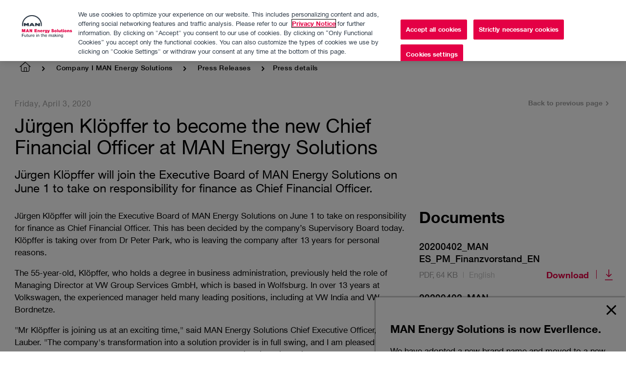

--- FILE ---
content_type: text/html; charset=utf-8
request_url: https://man-es.com/company/press-releases/press-details/2020/04/03/juergen-kloepffer-to-become-the-new-chief-financial-officer-at-man-energy-solutions
body_size: 8866
content:
 <!DOCTYPE html> <html lang="en"> <head> <meta http-equiv="X-UA-Compatible" content="IE=edge,chrome=1" /> <title>
	J&#252;rgen Kl&#246;pffer to become the new Chief Financial Officer at MAN Energy Solutions
</title> <meta charset="utf-8" /> <meta name="viewport" content="width=device-width, initial-scale=1.0, maximum-scale=1.0, user-scalable=no, shrink-to-fit=no" /> <meta name="msapplication-tap-highlight" content="no" /> <meta name="format-detection" content="telephone=no" />     <meta property="fb:app_id" content="130967783652512" /> <meta name="referrer" content="no-referrer" /> <link rel="icon" type="image/png" href="/ResourcePackages/Minimal/assets/dist/images/favicon/favicon-96x96.png" sizes="96x96" /> <link rel="icon" type="image/svg+xml" href="/ResourcePackages/Minimal/assets/dist/images/favicon/favicon.svg" /> <link rel="shortcut icon" href="/ResourcePackages/Minimal/assets/dist/images/favicon/favicon.ico" /> <link rel="apple-touch-icon" sizes="180x180" href="/ResourcePackages/Minimal/assets/dist/images/favicon/apple-touch-icon.png" /> <meta name="apple-mobile-web-app-title" content="Everllence" /> <link rel="manifest" href="/ResourcePackages/Minimal/assets/dist/images/favicon/site.webmanifest" /> <meta name="theme-color" content="#c40030"> <script src="/ResourcePackages/Minimal/resources/js/scripts.head.all.min.js?v=2.0.5&amp;package=Minimal" type="text/javascript"></script><link href="/ResourcePackages/Minimal/resources/css/styles.all.min.css?v=2.0.5&amp;package=Minimal" rel="stylesheet" type="text/css" /><link href="/ResourcePackages/Minimal/assets/dist/css/main.min.css?v=97&amp;package=Minimal" rel="stylesheet" type="text/css" /> <link rel="stylesheet" href="/ResourcePackages/Minimal/assets/dist/css/print.min.css" media="print" /> <script type="text/javascript">
            biotope.configuration.set('data.staticResourcesBase', '/ResourcePackages/Minimal/resources/');
            biotope.configuration.set('data.staticResourcesContentRepoBase', 'resources-content/');
            biotope.configuration.set('currentPageId', 'af945d44-8014-48cd-82e9-508231357a80');
            biotope.configuration.set('homeUrl', '/');

            biotope.configuration.set('i18n.browserwarning', 'Ihr Browser ist veraltet! Die Seite wird möglicherweise in Funktionalität und Darstellung eingeschränkt sein.');
        </script> <script type="text/javascript" src="https://cdn.cookielaw.org/consent/a8c37396-3243-49d6-a106-62240f5660d4-test/OtAutoBlock.js"></script> <script src="https://cdn.cookielaw.org/scripttemplates/otSDKStub.js" type="text/javascript" charset="UTF-8" data-domain-script="a8c37396-3243-49d6-a106-62240f5660d4-test"></script> <script type="text/javascript">
        function OptanonWrapper() {
            const btnContainer = document.getElementById("onetrust-button-group");
            if (btnContainer) {
                const cookieSettingsBtn = btnContainer.querySelector("#onetrust-pc-btn-handler"),
                    acceptBtn = btnContainer.querySelector("#onetrust-accept-btn-handler"),
                    declineBtn = btnContainer.querySelector("button#onetrust-reject-all-handler");
                btnContainer.insertBefore(acceptBtn, cookieSettingsBtn);
                btnContainer.insertBefore(declineBtn, cookieSettingsBtn);
            }
        }
    </script> <script type="text/plain" class="optanon-category-2-3-4-5">
                (function(w,d,s,l,i){w[l]=w[l]||[];w[l].push({'gtm.start':
                new Date().getTime(),event:'gtm.js'});var f=d.getElementsByTagName(s)[0],
                j=d.createElement(s),dl=l!='dataLayer'?'&l='+l:'';j.async=true;j.src=
                'https://www.googletagmanager.com/gtm.js?id='+i+dl;f.parentNode.insertBefore(j,f);
                })(window,document,'script','dataLayer','GTM-W363GS');
            </script> <meta property="og:image" content="/images/default-source/press-releases/juergen-kloepffer.jpg?sfvrsn=42b15e6e_10" /><meta property="og:title" content="J&#252;rgen Kl&#246;pffer to become the new Chief Financial Officer at MAN Energy Solutions" /><meta property="og:description" content="J&#252;rgen Kl&#246;pffer will join the Executive Board of MAN Energy Solutions on June 1 to take on responsibility for finance as Chief Financial Officer. " /><meta property="og:type" content="article" /><meta property="og:url" content="https://www.man-es.com/company/press-releases/press-details/2020/04/03/juergen-kloepffer-to-become-the-new-chief-financial-officer-at-man-energy-solutions" /><meta property="og:site_name" content="MAN Energy Solutions" /><script type="text/javascript">
var locGeoServiceUrl = 'https://www.googleapis.com/geolocation/v1/geolocate';

var locGeoServiceKey = 'AIzaSyA82KM28GTSLog2052L1dHTO5vT3k4pMHw';

var locServiceUrl = 'https://loc.man-es.com/api';
</script><link href="https://loc.man-es.com/styles.83c911899e007564.css" media="all" rel="stylesheet" type="text/css" /><meta name="Generator" content="Sitefinity 14.4.8146.0 DX" /><link rel="canonical" href="https://www.man-es.com/company/press-releases/press-details/2020/04/03/juergen-kloepffer-to-become-the-new-chief-financial-officer-at-man-energy-solutions" /><meta name="viewport" content="width=device-width, initial-scale=1.0, maximum-scale=1.0, user-scalable=no, shrink-to-fit=no" /><meta name="description" content="Jürgen Klöpffer will join the Executive Board of MAN Energy Solutions on June 1 to take on responsibility for finance as Chief Financial Officer. " /></head> <body role="document">  <div class="offcanvas offcanvas--fixed-height"> <div class="offcanvas__inner"> <header class="component header"> <div class="header__wrapper section header__cookie"> <div class="row row--reducedWidth"> 

<div >
    <div ></div>
</div>



 </div> </div> <div class="header__wrapper section"> <div class="row row--reducedWidth header__flex"> <div class="col col--medium-2"> <a href="/" class="header__logo no-print"></a> <span class="print-only"> <img src="/ResourcePackages/Minimal/assets/dist/images/svg/everllence-logo-change.svg" alt="Everllence Logo" /> </span> </div> <div class="col col--medium-10 header__relative"> <div class="header__countryFlyoutTrigger"> <a class="js-country-flyout-desktop-trigger" href="#"><span class="icon-globe"></span></a> </div> <div class="header__languageSwitch"> 

    <ul id="langSelect">
                <li class="header__languageSwitch--active">
                    <a href="#" data-culture="en">EN</a>
                </li>
                <li class="header__languageSwitch--inactive">
                    <a href="#" data-culture="de">DE</a>
                </li>
                <li class="header__languageSwitch--inactive">
                    <a href="#" data-culture="fr">FR</a>
                </li>
    </ul>
    <script>
        (function(){
            function documentReady(fn) {
                if (document.readyState === "complete" || document.readyState === "interactive") {
                    setTimeout(fn, 1);
                } else {
                    document.addEventListener("DOMContentLoaded", fn);
                }
            }
            documentReady(function(){
                
                const languageLinks = document.querySelectorAll('#langSelect a');
                for(let i = 0; i < languageLinks.length; i++) {
                    const link = languageLinks[i],
                        culture = link.dataset.culture,
                        url = document.querySelector('[data-sf-role="' + culture + '"]').value;
                    if(url){
                        link.href = url;
                    }
                }
            });
        })();
    </script>



 </div> 

<div >
    <div ><ul class="header__navlist header__subnav"><li><a href="/company">Company</a></li><li><a href="/career">Careers</a></li><li><a href="/digitalcenter">Digital Center</a></li><li><a href="/company/press-releases">Press &amp; Media</a></li><li><a href="/discover">Discover</a></li><li><a href="/locationfinder" class="loc-link">Location
 Finder</a></li><li><a href="/contact-us">Contact</a></li></ul></div>
</div>

 <div class="component navigation" data-navigationurl="/RestApi/navigation/f669d9a7-009d-4d83-ddaa-000000000002/en?siteId=6f10243c-1f04-41ea-995e-a4b98121df07"
                                 data-countriesurl="/RestApi/navigation/countries/f669d9a7-009d-4d83-ddaa-000000000002/en"></div> 

<div class="component search">
    <div class="section">
        <div class="row row--reducedWidth">
            <div class="col search__relative">
                <div class="search__close icon-close"></div>
            </div>
            <div class="col">
                <div class="search__input">
                        <form method="get" action="/search-results" id="searchFrm">
                            <input type="text" id="searchQuery" title="Search input" placeholder="Search" name="searchQuery" value="" />
                            <input type="hidden" value="default-site" name="indexCatalogue" />
                            <input type="hidden" value="en" name="language" />
                            <button class="icon-search"></button>
                        </form>
                </div>
            </div>
        </div>
    </div>
</div>
<app-loc-root></app-loc-root>
   <div class="component countryFlyout"></div> <div class="header__icon header__openMobileNav icon-burger-icon"></div> <div class="header__icon header__closeMobileNav icon-close"></div> <div class="header__icon header__openCountryFlyout icon-globe js-country-flyout-trigger"></div> <div class="header__icon header__search icon-search"></div> </div> </div> <div class="row row--reducedWidth"> 
<div class="header__breadcrumb header__breadcrumb--house house-light">
    <nav role="navigation">
        <ul class="header__breadcrumb__list">
                        <li>
                                <a class="linked-home" href="/"><span class="icon-house-light" title="MAN Energy Solutions"></span></a>
                            <span class="icon-arrow-right"></span>
                        </li>
                        <li>
                                <a href="/company">Company I MAN Energy Solutions </a>
                            <span class="icon-arrow-right"></span>
                        </li>
                        <li>
                                <a href="/company/press-releases">Press Releases</a>
                            <span class="icon-arrow-right"></span>
                        </li>
                        <li>Press details</li>
        </ul>
    </nav>
</div> </div> <div class="header__background"></div> </div> </header> <main class="content" id="main"> <article> 
<div id="MainContent_C001_Col00" class="sf_colsIn section" data-sf-element="Background Container" data-placeholder-label="Background Container: place here a man-section or man-section-parallax element"><section id="MainContent_C002_Col00" class="sf_colsIn" data-sf-element="Section" data-placeholder-label="Section: place here any column elements with numbers, like man-8+4 or man-12">


<div class="press-release-detail news-detail" >
    <div class="row row--reducedWidth row-title">
        <div class="col col--large-8">
            <div class="date">
                Friday, April 3, 2020
            </div>
            <h1 class="title">
                <span >J&#252;rgen Kl&#246;pffer to become the new Chief Financial Officer at MAN Energy Solutions</span>
            </h1>
                <div  class="summary">
                    Jürgen Klöpffer will join the Executive Board of MAN Energy Solutions on June 1 to take on responsibility for finance as Chief Financial Officer. 
                </div>
        </div>
        <div class="col col--large-4">
            <p class="history-link">
                <a class="back-link btn btn__ghost" href="javascript:history.back()">
                    Back to previous page
                </a>
            </p>
        </div>
    </div>
    <div class="row row--reducedWidth">
        <div class="col col--large-8">
                <div  class="long-text">
                    <p>Jürgen Klöpffer will join the Executive Board of MAN Energy Solutions on June 1 to take on responsibility for finance as Chief Financial Officer. This has been decided by the company’s Supervisory Board today. Klöpffer is taking over from Dr Peter Park, who is leaving the company after 13 years for personal reasons.</p>
<p>The 55-year-old, Klöpffer, who holds a degree in business administration, previously held the role of Managing Director at VW Group Services GmbH, which is based in Wolfsburg. In over 13 years at Volkswagen, the experienced manager held many leading positions, including at VW India and VW Bordnetze.</p>
<p>"Mr Klöpffer is joining us at an exciting time," said MAN Energy Solutions Chief Executive Officer, Dr Uwe Lauber. "The company's transformation into a solution provider is in full swing, and I am pleased that we were able to attract such a strong successor to the role of Chief Financial Officer. </p>
<p>In particular, I'd like to thank Peter Park, who has played a crucial role in shaping the company over many years of service and made a decisive contribution to the development of our company strategy. I would like to thank him for his service and the close and trusting collaboration that stretched far beyond financial issues."</p>
<p>Andreas Renschler, Head of the Supervisory Board of MAN Energy Solution, also expressed his gratitude: “The Board thanks Mr. Park for his long-standing engagement and wishes him well for all his future endeavors.” </p>
                </div>

                    <figure class="image">
                        <span class="picture"
                                data-container="figure"
                                data-alt="J&#252;rgen Kl&#246;pffer"
                                data-title="Juergen-Kloepffer"
                                data-class="img-responsive"
                                data-resources="[{paths: ['/ResourcePackages/Minimal/resources/js/vendor/ofi.min.js'] }]"
                                data-init="(function($elm) { objectFitImages(); $elm.on('new.source.responsiveImage', function() { objectFitImages(); }); })">
                            <span data-src="/images/default-source/press-releases/juergen-kloepffer.jpg?sfvrsn=42b15e6e_10"></span>
                            <span data-src="/images/default-source/press-releases/juergen-kloepffer.jpg?sfvrsn=42b15e6e_10" data-min-width="320"></span>
                            <span data-src="/images/default-source/press-releases/juergen-kloepffer.jpg?sfvrsn=42b15e6e_10" data-min-width="768"></span>
                            <span data-src="/images/default-source/press-releases/juergen-kloepffer.jpg?sfvrsn=42b15e6e_10" data-min-width="1024"></span>
                        </span>
                            <figcaption class="figure__figCaption">
                                J&#252;rgen Kl&#246;pffer (55) becomes the new Chief Financial Officer

                            </figcaption>
                    </figure>
        </div>
        <div class="col col--large-4 complimentary">
                <div class="downloads">
                    <h3>Documents</h3>

                    

<ul class="list list--download">
        <li class="list__item">
            <div class="listItem  listItem__fileDownload">
                <div class="listItem__data">
                    <div class="listItem__dataDetails">
                        <span class="listItem__title">20200402_MAN ES_PM_Finanzvorstand_EN</span>
                    </div>
                    <div class="listItem__meta">
                        <div class="listItem__description">
                            <span class="listItem__location">PDF, 64 KB</span>
                            <span class="listItem__pipe"></span>
                            <span class="listItem__duration">English</span>
                        </div>
                        <div class="listItem__download">
                            <a class="listItem__downloadText" target="_blank" href="https://man-es.com/docs/default-source/press-releases-new/20200402_man-es_pm_finanzvorstand_en.pdf?sfvrsn=b47edecb_2">
                                Download
                                <span class="listItem__pipe"></span>
                                <span class="listItem__downloadFileFormat listItem__downloadIcon"></span>
                            </a>
                        </div>
                    </div>
                </div>
            </div>
        </li>
        <li class="list__item">
            <div class="listItem  listItem__fileDownload">
                <div class="listItem__data">
                    <div class="listItem__dataDetails">
                        <span class="listItem__title">20200402_MAN ES_PM_Finanzvorstand_DE</span>
                    </div>
                    <div class="listItem__meta">
                        <div class="listItem__description">
                            <span class="listItem__location">PDF, 33 KB</span>
                            <span class="listItem__pipe"></span>
                            <span class="listItem__duration">English</span>
                        </div>
                        <div class="listItem__download">
                            <a class="listItem__downloadText" target="_blank" href="https://man-es.com/docs/default-source/press-releases-new/20200402_man-es_pm_finanzvorstand_de.pdf?sfvrsn=fe229be0_2">
                                Download
                                <span class="listItem__pipe"></span>
                                <span class="listItem__downloadFileFormat listItem__downloadIcon"></span>
                            </a>
                        </div>
                    </div>
                </div>
            </div>
        </li>
</ul>
                </div>

                <div class="img-attachments">
                    <h3>Images</h3>

                    

<ul class="list list--download">
        <li class="list__item">
            <div class="listItem  listItem__fileDownload">
                <div class="listItem__data">
                    <div class="listItem__dataDetails">
                        <span class="listItem__title">Kloepffer_Juergen</span>
                    </div>
                    <div class="listItem__meta">
                        <div class="listItem__description">
                            <span class="listItem__location">JPG, 4068 KB</span>
                            <span class="listItem__pipe"></span>
                            <span class="listItem__duration">English</span>
                        </div>
                        <div class="listItem__download">
                            <a class="listItem__downloadText" target="_blank" href="https://man-es.com/images/default-source/press-pictures/kloepffer_juergen.jpg?sfvrsn=5342d7e3_2">
                                Download
                                <span class="listItem__pipe"></span>
                                <span class="listItem__downloadFileFormat listItem__downloadIcon"></span>
                            </a>
                        </div>
                    </div>
                </div>
            </div>
        </li>
</ul>
                </div>

                <div class="contacts">
                    <h3>Contact</h3>

                    

<div class="component contact" itemscope itemtype="http://schema.org/Person">
            <div class="contact__imageWrapper">
                <div class="contact__image">
                    <figure class="image">
                        <span class="picture "
                              data-container="figure"
                              data-alt="Jan-Hoppe"
                              data-title="Jan-Hoppe"
                              data-class="img-responsive"
                              data-resources="[{paths: ['/ResourcePackages/Minimal/resources/js/vendor/ofi.min.js'] }]"
                              data-init="(function($elm) { objectFitImages(); $elm.on('new.source.responsiveImage', function() { objectFitImages(); }); })">
                            
                            <span data-src="https://man-es.com/images/default-source/contacts/jan-hoppe648fe20ee83247de9447137ac7a4fc22.jpg?sfvrsn=5e965dd3_4"></span>
                            <span data-src="https://man-es.com/images/default-source/contacts/jan-hoppe648fe20ee83247de9447137ac7a4fc22.jpg?sfvrsn=5e965dd3_4" data-min-width="320"></span>
                            <span data-src="https://man-es.com/images/default-source/contacts/jan-hoppe648fe20ee83247de9447137ac7a4fc22.jpg?sfvrsn=5e965dd3_4" data-min-width="768"></span>
                            <span data-src="https://man-es.com/images/default-source/contacts/jan-hoppe648fe20ee83247de9447137ac7a4fc22.jpg?sfvrsn=5e965dd3_4" data-min-width="1024"></span>
                        </span>
                    </figure>
                </div>
            </div>
    <div class="contact__data">
        <p class="contact__name" itemprop="name">
            Jan Hoppe
        </p>
            <p class="contact__position" itemprop="jobTitle">
                Head of Group Communication &amp; Marketing
            </p>
                    <p class="contact__address" itemprop="address">
                <span>Group Communications &amp; Marketing</span><span>Everllence SE</span><span>Stadtbachstr. 1</span><span>86153 Augsburg</span><span>Germany</span>
            </p>
        <a class="contact__email" itemprop="email" href="mailto:Jan.Hoppe@everllence.com">
            Jan.Hoppe@everllence.com
        </a>
            <a class="contact__phone" itemprop="telephone" href="tel:+49 821 322 3126">
                t +49 821 322 3126
            </a>
                                    </div>
</div>




                </div>

                <div class="languages">
                    <h3>
                        Available languages
                    </h3>
                    


<ul>
        <li>
                
                    <a href="/de/unternehmen/pressemitteilungen/press-details/2020/04/03/juergen-kloepffer-wird-neuer-finanzvorstand-bei-man-energy-solutions">
                        <abbr title="German">
                            DE</abbr></a>
                
            <span>&centerdot;</span>
        </li>
        <li>
            
                <abbr title="English">
                    EN
                </abbr>
            
        </li>
</ul>





                </div>
            <div class="subscribe-box">
                <h4>Get notified about press releases</h4>
                <p>
                    <a class="btn btn__primary" href="/company/press-releases/subscribe">
                        Subscribe
                    </a>
                </p>
            </div>
        </div>
    </div>
</div>


</section>

</div>
        <div id="auto-popup" class="auto-popup corner">
            <div class="autoPopup__wrapper">
                <div class="popup-header">
                    <div class="header__wrapper section">
                        <div class="row row--reducedWidth header__flex">
                            <div class="col col--medium-6">
                            </div>
                            <div class="col col--medium-6 header__relative">
                                <a class="button-close">
                                    <svg aria-hidden="true" focusable="false" data-prefix="fal" data-icon="times" class="svg-inline--fa fa-times fa-w-10" role="img" xmlns="http://www.w3.org/2000/svg" viewBox="0 0 320 512">
                                        <path fill="currentColor" d="M193.94 256L296.5 153.44l21.15-21.15c3.12-3.12 3.12-8.19 0-11.31l-22.63-22.63c-3.12-3.12-8.19-3.12-11.31 0L160 222.06 36.29 98.34c-3.12-3.12-8.19-3.12-11.31 0L2.34 120.97c-3.12 3.12-3.12 8.19 0 11.31L126.06 256 2.34 379.71c-3.12 3.12-3.12 8.19 0 11.31l22.63 22.63c3.12 3.12 8.19 3.12 11.31 0L160 289.94 262.56 392.5l21.15 21.15c3.12 3.12 8.19 3.12 11.31 0l22.63-22.63c3.12-3.12 3.12-8.19 0-11.31L193.94 256z"></path>
                                    </svg>
                                </a>
                            </div>
                        </div>
                    </div>
                </div>

                <div class="content">
                    <div class="section">
                        <div class="row row--reducedWidth">
                            <div class="col">
                                <h5>MAN Energy Solutions is now Everllence.</h5>
<p>We have adopted a new brand name and moved to a new domain: <a rel="nofollow noreferrer noopener" href="https://www.everllence.com" target="_blank">www.everllence.com</a>. This page will also be relocated there shortly. We are working on shifting all pages
    to <a rel="nofollow noreferrer noopener" href="https://www.everllence.com" target="_blank">www.everllence.com</a>.</p>
                            </div>
                        </div>
                    </div>
                </div>
            </div>
        </div>
        <script>
        (function (global){
            const cookieId = 'popup.' + encodeURIComponent('5DLUdC2LkuTdLxsP2GO01DEmmDlkzk+6eya1nWjjWrg='),
                position = 'corner',
                trigger = 'timeout',
                timeout = 2,
                popup = global.document.querySelector('#auto-popup');

            
            if (!Array.prototype.some) {
                Array.prototype.some = function(fun, thisArg) {
                    'use strict';

                    if (this == null) {
                        throw new TypeError('Array.prototype.some called on null or undefined');
                    }

                    if (typeof fun !== 'function') {
                        throw new TypeError();
                    }

                    var t = Object(this);
                    var len = t.length >>> 0;

                    for (var i = 0; i < len; i++) {
                        if (i in t && fun.call(thisArg, t[i], i, t)) {
                            return true;
                        }
                    }

                    return false;
                };
            }

            
            if (!String.prototype.startsWith) {
                Object.defineProperty(String.prototype, 'startsWith', {
                    value: function(search, rawPos) {
                        var pos = rawPos > 0 ? rawPos|0 : 0;
                        return this.substring(pos, pos + search.length) === search;
                    }
                });
            }

            function open() {
                if (isPopupOpen() || isCookieSet()){
                    return;
                }
                popup.classList.toggle('active');
            }

            function close() {
                popup.classList.toggle('active');
                setCookie();
            }

            function setCookie() {
                global.document.cookie = cookieId + '=true; path=/; expires=Fri, 31 Dec 9999 23:59:59 GMT;';
            }

            function isCookieSet() {
                return global.document.cookie.split(';').some(function (item){
                    return item.trim().startsWith(cookieId + '=');
                });
            }

            function isPopupOpen() {
                return popup.classList.contains('active');
            }

            return {
                init: function () {
                    
                    if (isCookieSet()){
                        return;
                    }
                    

                    popup.querySelector('.button-close').addEventListener('click', function (evt){
                        evt.preventDefault();
                        close();
                    });
                    
                    popup.querySelector('.content').addEventListener('click', function (evt){
                        close();
                    });

                    if (trigger === 'timeout'){
                        global.setTimeout(open, timeout*1000);
                    }
                }
            }
        }(window)).init();
        </script>
 </article> </main> <div class="offcanvas__area offcanvas__area--right offcanvas__navigation" data-nav-home-text="Home" data-nav-back-text="Back"
                 data-navigationurl="/RestApi/navigation/f669d9a7-009d-4d83-ddaa-000000000002/en?siteId=6f10243c-1f04-41ea-995e-a4b98121df07"></div> <div class="offcanvas__area offcanvas__area--right offcanvas__countryFlyout" data-nav-home-text="Home" data-nav-back-text="Back"
                 data-countriesurl="/RestApi/navigation/countries/f669d9a7-009d-4d83-ddaa-000000000002/en"></div> <div class="offcanvas__area offcanvas__area--left"></div> <a class="offcanvas__exit"></a> <footer class="footer"> <div class="footer__row footer__row--reduceHeight"> <div class="footer__backToTop"> <a href="#"></a> </div> </div> <div class="footer__background"> <div class="footer__row"> <div class="footer__col footer__col--50"> <div class="footer__missionStatement"> 

<div >
    <div ><p class="footer__text">MAN Energy Solutions: We&nbsp;convert energy into sustainable progress and prosperity.</p>
<p class="footer__text">&nbsp;</p>
<p class="footer__text">We drive the transition towards a carbon-neutral world together with our partners.</p></div>
</div>

 </div> <div class="footer__callToAction"> 

<div >
    <div ><a class="btn btn__primary btn__primary--red btn__primary--cta" href="/contact-us">Contact us</a></div>
</div>

 </div> </div> <div class="footer__col footer__col--25"> <div class="footer__links"> 

<div >
    <div ><span class="footer__headline"></span><nav>
<ul>
    <li><a href="/marine">Marine</a></li>
    <li><a href="/energy-storage">Energy &amp; Storage</a></li>
    <li><a href="/oil-gas">Oil &amp; Gas</a></li>
    <li><a href="/process-industry">Process Industry</a></li>
    <li><a href="/services" target="_blank">Services</a></li>
</ul>
</nav></div>
</div>


<div >
    <div ><a class="btn btn__primary btn__primary--red btn__primary--cta" href="/campaigns/preference-center">Preference Center</a></div>
</div>

 </div> </div> <div class="footer__col footer__col--25"> <div class="footer__links"> 

<div >
    <div ><span class="footer__headline"></span><nav><ul><li><a href="/company">Company</a></li><li><a href="/career">Career</a></li><li><a href="/purchasing/general-purchasing-conditions">Procurement</a></li><li><a href="/sustainability">Sustainability</a>&nbsp;|&nbsp;<a href="/company/QHSE">QHSE</a></li><li><a href="/company/events">Events</a></li><li><a href="/man-museum">Heritage</a>&nbsp;| <a href="/company/history">History</a></li><li><a href="https://extranet.man-es.com " target="_blank" data-sf-ec-immutable="">Nexus (customer extranet)</a></li></ul></nav></div>
</div>

 </div> </div> </div> <div class="footer__row"> <a href="#" class="footer__logo"><img src="/ResourcePackages/Minimal/assets/dist/images/svg/everllence-logo-change-allwhite.svg" alt="Everllence Logo" /></a> <div class="footer__socialMedia"> 

<div >
    <div ><span>Follow us</span>
<ul class="footer__socialmediaList">
    <li class="footer__socialmediaListItem"><a class="icon-social-linkedin" href="https://www.linkedin.com/company/manenergysolutions/" target="_blank"></a></li>
    <li class="footer__socialmediaListItem"><a class="icon-social-youtube" href="https://www.youtube.com/MANEnergySolutions" target="_blank"></a></li>
    <li class="footer__socialmediaListItem"><a class="icon-social-twitter" href="https://twitter.com/man_e_s" target="_blank"></a></li>
    <li class="footer__socialmediaListItem"><a class="icon-social-facebook" href="https://www.facebook.com/MANEnergySolutionsSE" target="_blank"></a></li>
</ul></div>
</div>

 </div> <div class="footer__legal"> 

<div >
    <div ><ul class="footer__legalList">
    <li><a href="/dataprotection">Data protection</a></li>
    <li><a href="/imprint">Imprint</a></li>
    <li><a href="/compliance">Compliance</a></li>
    <li><a href="/compliance/whistleblower-system">Whistleblower System</a></li>
    <li><a class="optanon-show-settings">Cookie settings</a></li>
</ul></div>
</div>




<script>
    (g=>{var h,a,k,p="The Google Maps JavaScript API",c="google",l="importLibrary",q="__ib__",m=document,b=window;b=b[c]||(b[c]={});var d=b.maps||(b.maps={}),r=new Set,e=new URLSearchParams,u=()=>h||(h=new Promise(async(f,n)=>{await (a=m.createElement("script"));e.set("libraries",[...r]+"");for(k in g)e.set(k.replace(/[A-Z]/g,t=>"_"+t[0].toLowerCase()),g[k]);e.set("callback",c+".maps."+q);a.src=`https://maps.${c}apis.com/maps/api/js?`+e;d[q]=f;a.onerror=()=>h=n(Error(p+" could not load."));a.nonce=m.querySelector("script[nonce]")?.nonce||"";m.head.append(a)}));d[l]?console.warn(p+" only loads once. Ignoring:",g):d[l]=(f,...n)=>r.add(f)&&u().then(()=>d[l](f,...n))})({
      v: "weekly",
      key: "AIzaSyA82KM28GTSLog2052L1dHTO5vT3k4pMHw"
    });
  </script>
<script src="https://loc.man-es.com/runtime.82bb3a8c64381606.js" type="module"></script><script src="https://loc.man-es.com/main.975e3eb2ad24968f.js" type="module"></script> </div> </div> </div> </footer> </div> </div> <script src="/ResourcePackages/Minimal/resources/js/configuration.js?package=Minimal" type="text/javascript"></script><script src="/ResourcePackages/Minimal/resources/js/scripts.all.min.js?v=2.0.5&amp;package=Minimal" type="text/javascript"></script><script src="/ResourcePackages/Minimal/assets/dist/js/project.min.js?v=8&amp;package=Minimal" type="text/javascript"></script><script type="application/json" id="PersonalizationTracker">
	{"IsPagePersonalizationTarget":false,"IsUrlPersonalizationTarget":false,"PageId":"af945d44-8014-48cd-82e9-508231357a80"}
</script><script type="text/javascript" src="/WebResource.axd?d=[base64]&amp;t=638809345940000000">

</script><input data-sf-role='en' type='hidden' value='https://man-es.com/company/press-releases/press-details/2020/04/03/juergen-kloepffer-to-become-the-new-chief-financial-officer-at-man-energy-solutions'><input data-sf-role='de' type='hidden' value='https://man-es.com/de/unternehmen/pressemitteilungen/press-details/2020/04/03/juergen-kloepffer-wird-neuer-finanzvorstand-bei-man-energy-solutions'><input data-sf-role='fr' type='hidden' value='https://man-es.com/fr/company/press-releases/press-details'> </body> </html>


--- FILE ---
content_type: image/svg+xml
request_url: https://man-es.com/ResourcePackages/Minimal/assets/dist/images/svg/everllence-logo-change.svg
body_size: 9149
content:
<?xml version="1.0" encoding="UTF-8"?><svg id="uuid-d12aad2e-36a2-4232-a7cc-1c910c550c97" xmlns="http://www.w3.org/2000/svg" viewBox="0 0 1000 221"><path d="M89.5493,138.6641h23.0547l10.1795,25.4728,11.4459,31.0096,11.3001-31.0096,10.1795-25.4728h22.5832l-33.2334,78.5956h-22.1132l-33.3962-78.5956ZM218.1873,137.0728c27.1401,0,42.134,18.7682,38.8071,47.8788h-57.7468c1.3618,9.8545,9.5467,16.3813,21.6781,16.3813,8.0313,0,16.0618-2.8578,20.9205-7.4845l11.2179,12.095c-7.8754,8.4268-19.8525,13.3622-32.8968,13.3622-25.3145,0-41.3911-16.0572-41.3911-41.1894,0-24.4994,15.9222-41.0433,39.4112-41.0433ZM238.0398,170.9563c-.7585-10.1796-8.0313-16.5439-19.2492-16.5439-10.6153,0-17.733,6.0396-19.2492,16.5439h38.4984ZM269.2204,138.6641v78.5956h21.1554v-38.3317c0-14.3035,7.4683-23.1968,19.0762-23.1968,2.2009,0,4.2444.2723,6.2833.9102v-19.2548c-1.4526-.1875-2.916-.2813-4.367-.2813-8.5889,0-16.0734,3.3283-22.1132,11.4461l-1.7534-9.8873h-18.2813ZM327.42,217.2597h21.1547v-111.3265h-21.1547v111.3265ZM364.9962,217.2597h21.1547v-111.3265h-21.1547v111.3265ZM490.441,138.6641v78.5956h21.1554v-41.1893c0-12.0954,7.6303-20.5217,19.0763-20.5217,10.4881,0,17.0149,6.9812,17.0149,19.0767v42.6342h21.1546v-43.9169c0-22.275-12.8907-36.2701-32.9255-36.2701-10.3415,0-19.5633,3.8153-25.7659,10.6505l-1.4285-9.0592h-18.2813ZM580.4539,178.1976c0,25.0197,16.7394,41.1079,42.7195,41.1079,12.1026,0,22.1399-4.1479,31.0707-12.7539l-12.4283-13.3879c-4.7828,4.9289-11.1593,7.6455-18.1707,7.6455-13.2255,0-22.1571-9.24-22.1571-22.6279s9.0939-22.6285,22.1571-22.6285c6.5397,0,12.7538,2.554,17.211,7.0114l12.2658-13.2256c-8.4427-8.1176-18.6432-12.2659-30.2741-12.2659-25.3453,0-42.394,16.5767-42.394,41.1249ZM77.807,156.9346l-7.7664-18.2705H24.7847s0-20.2786,0-20.2786h62.0456l-7.8152-18.3855H4.5315l.0002,52.7987h26.9656c-13.2708,4.604-27.9075,20.7878-30.7646,33.9053-3.3609,14.3199,5.1626,27.6168,18.9792,31.7729,4.5631,1.4438,11.7189,2.5155,20.2471,2.523,10.5578.0094,22.1995-1.6408,34.6494-6.0157,7.9458-2.7921,16.1822-6.1278,23.4017-10.5225l-8.566-20.1513-1.5126.8304c-16.3492,8.669-37.1955,16.6468-53.8074,14.6077-5.3186-.653-9.4356-3.0228-10.906-5.5088-3.7802-6.3908,2.7518-14.6736,7.1008-18.8251,5.4323-5.1857,15.2268-10.6672,26.6673-14.0208,5.0974-1.562,12.8636-3.634,20.8209-4.4593ZM735.2221,184.9515h-57.7468c1.3618,9.8545,9.5467,16.3813,21.6781,16.3813,8.0313,0,16.0618-2.8578,20.9204-7.4846l11.2179,12.095c-7.8754,8.4268-19.8526,13.3622-32.8968,13.3622-25.3145,0-41.3911-16.0572-41.3911-41.1894,0-24.4994,15.9222-41.0433,39.4112-41.0433,27.1401,0,42.134,18.7682,38.807,47.8788ZM716.2676,170.9563c-.7585-10.1796-8.0313-16.5439-19.2492-16.5439-10.6153,0-17.733,6.0396-19.2492,16.5439h38.4984ZM476.0537,184.9516h-57.7468c1.3618,9.8545,9.5467,16.3813,21.6781,16.3813,8.0313,0,16.0618-2.8578,20.9204-7.4846l11.2179,12.095c-7.8754,8.4268-19.8526,13.3622-32.8968,13.3622-25.3145,0-41.3911-16.0572-41.3911-41.1894,0-24.4994,15.9222-41.0433,39.4112-41.0433,27.1401,0,42.134,18.7682,38.807,47.8788ZM457.0992,170.9563c-.7585-10.1796-8.0313-16.5439-19.2492-16.5439-10.6153,0-17.733,6.0396-19.2492,16.5439h38.4984Z" style="fill:#ec0048;"/><path d="M4.5317.9171h6.2649l19.4967,25.3403L49.7929.9171h6.2649v49.2763h-6.7578V12.6043l-18.23,23.5806h-1.5505L11.3583,12.6043v37.5892h-6.8266V.9171ZM85.4475.9171h7.7437l22.1047,49.2763h-7.4628l-4.7144-10.7701h-27.5958l-4.7173,10.7701h-7.4599L85.4475.9171ZM100.3015,33.0897l-10.9821-25.0594-10.9793,25.0594h21.9614ZM122.5036.9171h6.2649l28.295,37.5204V.9171h6.8323v49.2763h-6.2649l-28.3008-37.5892v37.5892h-6.8266V.9171ZM194.3432.9171h35.6919v6.3336h-28.8596v14.8568h27.5929v6.2649h-27.5929v15.4128h29.2838v6.4082h-36.1161V.9171ZM239.0685,15.4186h5.8464l.0688,4.8548c2.9576-3.5193,7.3195-5.4853,12.3864-5.4853,9.0104,0,14.9256,6.2649,14.9256,16.1178v19.2875h-6.5457v-18.8634c0-6.689-3.4505-10.4892-9.3658-10.4892-6.3336,0-10.7701,4.574-10.7701,10.8388v18.5137h-6.5457V15.4186ZM279.6382,32.8089c0-10.7013,7.1819-18.0953,17.8087-18.0953,11.968,0,18.7258,7.887,17.7399,20.6975h-28.7908c.6362,5.984,5.2102,9.6409,11.8935,9.6409,4.2243,0,8.4487-1.5476,10.5637-4.081l4.2243,4.0123c-3.313,3.8002-8.9416,6.1273-14.9256,6.1273-11.1942,0-18.5137-7.2507-18.5137-18.3016ZM308.9907,29.8513c-.5617-5.7031-4.8548-9.2913-11.3318-9.2913-6.1216,0-10.1396,3.4448-11.1942,9.2913h22.526ZM322.8101,15.4186h5.8464l.0688,5.8407c2.7455-4.3619,6.2649-6.4712,10.9076-6.4712,3.313,0,6.5515,1.0547,8.5232,2.7455l-2.9576,5.4853c-1.903-1.2667-3.8059-1.8284-5.9152-1.8284-5.984,0-9.9275,4.7173-9.9275,11.8992v17.1037h-6.5457V15.4186ZM349.8635,56.0341h6.4769c-.2121,5.4911,4.5052,9.0849,11.5439,9.0849s11.6871-3.1697,11.6871-8.0245c0-4.7918-4.4364-7.7437-11.5496-7.7437-11.4006,0-18.6513-6.689-18.6513-17.247,0-9.9963,7.8124-17.3158,18.4449-17.3158,3.869,0,7.3195.8426,9.853,2.4589l4.5052-5.4166,4.7173,3.6569-4.7861,5.5656c3.164,3.8002,4.2931,6.8954,4.2931,11.0509,0,6.5457-3.4505,11.4751-9.5033,13.7965,5.8407,1.9717,9.2225,5.984,9.2225,11.1942,0,8.5175-7.1819,14.0773-18.2329,14.0773s-18.3704-6.0528-18.0208-15.1377ZM379.8523,32.1039c0-6.7578-4.7173-11.263-11.968-11.263-7.1074,0-11.968,4.574-11.968,11.263,0,6.7578,4.7861,11.263,11.968,11.263,7.0387,0,11.968-4.6485,11.968-11.263ZM405.1729,49.9813l-13.871-34.5628h7.0387l6.7578,17.3158,3.7314,9.9963,4.0868-9.9963,7.2507-17.3158h7.0387l-21.9643,51.1048h-7.1819l7.1132-16.542ZM447.9641,43.8598l3.6569-5.2102c3.9435,3.7314,10.558,6.1216,16.8974,6.1216,7.8812,0,12.9539-3.164,12.9539-8.0933,0-4.5052-4.0123-6.9011-13.4468-8.3054-13.378-1.9717-18.9379-6.2649-18.9379-14.7135C449.0876,5.7032,456.8312,0,467.8821,0c6.689,0,13.2347,2.3271,18.0953,6.3394l-3.5938,4.8548c-4.0123-3.3073-9.2913-5.1357-14.4269-5.1357-7.1132,0-12.0425,3.2385-12.0425,7.7437,0,4.3619,3.6626,6.7578,12.8163,8.2366,14.1461,2.2469,19.6372,6.1903,19.6372,14.4269,0,8.8728-7.8124,14.6448-19.8492,14.6448-7.5316,0-15.0632-2.608-20.5542-7.2507ZM493.8128,32.8089c0-10.3516,7.2507-18.1641,18.3704-18.1641,11.0566,0,18.3074,7.8124,18.3074,18.1641,0,10.3459-7.2507,18.1584-18.3074,18.1584-11.1197,0-18.3704-7.8124-18.3704-18.1584ZM523.9392,32.8089c0-6.6202-4.6428-12.1113-11.7559-12.1113-7.1762,0-11.8247,5.4911-11.8247,12.1113,0,6.6145,4.6485,12.1056,11.8247,12.1056,7.1132,0,11.7559-5.4911,11.7559-12.1056ZM538.0451,38.9992V.9171h6.5457v37.6637c0,5.1357,1.41,6.5457,5.0726,6.5457.9801,0,2.0405-.1433,2.9519-.4242l1.4788,5.4223c-1.8284.5617-3.7314.9114-5.5598.9114-6.9011,0-10.4892-3.8002-10.4892-12.0368ZM558.0434,34.7061V15.4186h6.5457v18.8634c0,6.689,3.3818,10.4892,9.0849,10.4892,6.3336,0,10.6268-4.574,10.6268-10.8388V15.4186h6.5457v34.7748h-5.8407l-.0688-4.9294c-2.9576,3.5938-7.2507,5.5656-12.1801,5.5656-8.9416,0-14.7135-6.2649-14.7135-16.1236ZM604.9525,38.6496v-17.5279h-6.8266v-5.7031h6.8266V6.0585l6.4769-.705v10.065h10.558v5.7031h-10.558v17.5279c0,3.869,1.4788,6.1216,5.279,6.1216,1.4788,0,3.1697-.4184,4.7173-1.1234l1.8972,5.4223c-2.6022,1.1234-4.7861,1.6164-7.3883,1.6164-7.3195,0-10.9821-4.2243-10.9821-12.0368ZM628.4128,5.1415c0-2.5335,1.8972-4.3619,4.4307-4.3619,2.608,0,4.4364,1.8284,4.4364,4.3619,0,2.4647-1.8284,4.2931-4.4364,4.2931-2.5335,0-4.4307-1.8284-4.4307-4.2931ZM629.5362,15.4186h6.5457v34.7748h-6.5457V15.4186ZM643.9058,32.8089c0-10.3516,7.2507-18.1641,18.3704-18.1641,11.0566,0,18.3074,7.8124,18.3074,18.1641,0,10.3459-7.2507,18.1584-18.3074,18.1584-11.1197,0-18.3704-7.8124-18.3704-18.1584ZM674.0322,32.8089c0-6.6202-4.6428-12.1113-11.7559-12.1113-7.1762,0-11.8247,5.4911-11.8247,12.1113,0,6.6145,4.6485,12.1056,11.8247,12.1056,7.1132,0,11.7559-5.4911,11.7559-12.1056ZM688.4133,15.4186h5.8464l.0688,4.8548c2.9576-3.5193,7.3195-5.4853,12.3864-5.4853,9.0104,0,14.9256,6.2649,14.9256,16.1178v19.2875h-6.5457v-18.8634c0-6.689-3.4505-10.4892-9.3658-10.4892-6.3336,0-10.7701,4.574-10.7701,10.8388v18.5137h-6.5457V15.4186ZM728.6391,45.6194l3.3073-4.8606c3.0264,2.6768,7.6004,4.2931,12.4609,4.2931,4.9981,0,8.0933-1.7597,8.0933-4.7115,0-2.82-2.4647-4.1556-8.7295-4.9294-9.36-1.1292-14.0085-4.574-14.0085-10.4204,0-6.1903,5.9152-10.3459,14.7823-10.3459,5.279,0,9.7154,1.3355,13.6589,4.1556l-3.0264,4.7861c-3.1697-2.1838-6.5515-3.2385-10.3516-3.2385-5.6286,0-8.655,1.6164-8.655,4.574,0,2.6022,2.3214,3.9435,8.1621,4.7173,10.4204,1.3355,14.6448,4.4364,14.6448,10.7701,0,6.2649-5.9152,10.558-14.7135,10.558-5.9152,0-11.1942-1.8284-15.6249-5.3478ZM783.1485,5.1415c0-2.5335,1.8972-4.3619,4.4307-4.3619,2.608,0,4.4364,1.8284,4.4364,4.3619,0,2.4647-1.8284,4.2931-4.4364,4.2931-2.5335,0-4.4307-1.8284-4.4307-4.2931ZM784.2719,15.4186h6.5457v34.7748h-6.5457V15.4186ZM798.2919,45.6194l3.3073-4.8606c3.0264,2.6768,7.6004,4.2931,12.4609,4.2931,4.9981,0,8.0933-1.7597,8.0933-4.7115,0-2.82-2.4647-4.1556-8.7295-4.9294-9.36-1.1292-14.0085-4.574-14.0085-10.4204,0-6.1903,5.9152-10.3459,14.7823-10.3459,5.279,0,9.7154,1.3355,13.6589,4.1556l-3.0264,4.7861c-3.1697-2.1838-6.5515-3.2385-10.3516-3.2385-5.6286,0-8.655,1.6164-8.655,4.574,0,2.6022,2.3214,3.9435,8.1621,4.7173,10.4204,1.3355,14.6448,4.4364,14.6448,10.7701,0,6.2649-5.9152,10.558-14.7135,10.558-5.9152,0-11.1942-1.8284-15.6249-5.3478ZM853.9307,15.4186h5.8464l.0688,4.8548c2.9576-3.5193,7.3195-5.4853,12.3864-5.4853,9.0104,0,14.9256,6.2649,14.9256,16.1178v19.2875h-6.5457v-18.8634c0-6.689-3.4505-10.4892-9.3658-10.4892-6.3336,0-10.7701,4.574-10.7701,10.8388v18.5137h-6.5457V15.4186ZM894.5004,32.8089c0-10.3516,7.2507-18.1641,18.3704-18.1641,11.0566,0,18.3074,7.8124,18.3074,18.1641,0,10.3459-7.2507,18.1584-18.3074,18.1584-11.1197,0-18.3704-7.8124-18.3704-18.1584ZM924.6268,32.8089c0-6.6202-4.6428-12.1113-11.7559-12.1113-7.1762,0-11.8247,5.4911-11.8247,12.1113,0,6.6145,4.6485,12.1056,11.8247,12.1056,7.1132,0,11.7559-5.4911,11.7559-12.1056ZM933.8034,15.4186h6.9699l4.2243,13.3723,4.1556,13.871,9.5033-27.2433h5.8407l9.36,27.4553,4.3676-14.083,4.1498-13.3723h6.9011l-11.6126,34.7748h-7.1819l-3.3818-10.1338-5.4911-15.281-5.4853,15.281-3.4505,10.1338h-7.1819l-11.6871-34.7748ZM991.6258,25.9078c0-2.3959,1.6909-4.1556,4.1498-4.1556,2.4647,0,4.2243,1.7597,4.2243,4.1556s-1.7597,4.1556-4.2243,4.1556c-2.4589,0-4.1498-1.7597-4.1498-4.1556ZM991.6258,46.6741c0-2.3959,1.6909-4.1556,4.1498-4.1556,2.4647,0,4.2243,1.7597,4.2243,4.1556s-1.7597,4.1556-4.2243,4.1556c-2.4589,0-4.1498-1.7597-4.1498-4.1556Z"/></svg>

--- FILE ---
content_type: image/svg+xml
request_url: https://man-es.com/ResourcePackages/Minimal/assets/dist/images/svg/everllence-logo-change.svg
body_size: 2397
content:
<?xml version="1.0" encoding="UTF-8"?><svg id="uuid-d12aad2e-36a2-4232-a7cc-1c910c550c97" xmlns="http://www.w3.org/2000/svg" viewBox="0 0 1000 221"><path d="M89.5493,138.6641h23.0547l10.1795,25.4728,11.4459,31.0096,11.3001-31.0096,10.1795-25.4728h22.5832l-33.2334,78.5956h-22.1132l-33.3962-78.5956ZM218.1873,137.0728c27.1401,0,42.134,18.7682,38.8071,47.8788h-57.7468c1.3618,9.8545,9.5467,16.3813,21.6781,16.3813,8.0313,0,16.0618-2.8578,20.9205-7.4845l11.2179,12.095c-7.8754,8.4268-19.8525,13.3622-32.8968,13.3622-25.3145,0-41.3911-16.0572-41.3911-41.1894,0-24.4994,15.9222-41.0433,39.4112-41.0433ZM238.0398,170.9563c-.7585-10.1796-8.0313-16.5439-19.2492-16.5439-10.6153,0-17.733,6.0396-19.2492,16.5439h38.4984ZM269.2204,138.6641v78.5956h21.1554v-38.3317c0-14.3035,7.4683-23.1968,19.0762-23.1968,2.2009,0,4.2444.2723,6.2833.9102v-19.2548c-1.4526-.1875-2.916-.2813-4.367-.2813-8.5889,0-16.0734,3.3283-22.1132,11.4461l-1.7534-9.8873h-18.2813ZM327.42,217.2597h21.1547v-111.3265h-21.1547v111.3265ZM364.9962,217.2597h21.1547v-111.3265h-21.1547v111.3265ZM490.441,138.6641v78.5956h21.1554v-41.1893c0-12.0954,7.6303-20.5217,19.0763-20.5217,10.4881,0,17.0149,6.9812,17.0149,19.0767v42.6342h21.1546v-43.9169c0-22.275-12.8907-36.2701-32.9255-36.2701-10.3415,0-19.5633,3.8153-25.7659,10.6505l-1.4285-9.0592h-18.2813ZM580.4539,178.1976c0,25.0197,16.7394,41.1079,42.7195,41.1079,12.1026,0,22.1399-4.1479,31.0707-12.7539l-12.4283-13.3879c-4.7828,4.9289-11.1593,7.6455-18.1707,7.6455-13.2255,0-22.1571-9.24-22.1571-22.6279s9.0939-22.6285,22.1571-22.6285c6.5397,0,12.7538,2.554,17.211,7.0114l12.2658-13.2256c-8.4427-8.1176-18.6432-12.2659-30.2741-12.2659-25.3453,0-42.394,16.5767-42.394,41.1249ZM77.807,156.9346l-7.7664-18.2705H24.7847s0-20.2786,0-20.2786h62.0456l-7.8152-18.3855H4.5315l.0002,52.7987h26.9656c-13.2708,4.604-27.9075,20.7878-30.7646,33.9053-3.3609,14.3199,5.1626,27.6168,18.9792,31.7729,4.5631,1.4438,11.7189,2.5155,20.2471,2.523,10.5578.0094,22.1995-1.6408,34.6494-6.0157,7.9458-2.7921,16.1822-6.1278,23.4017-10.5225l-8.566-20.1513-1.5126.8304c-16.3492,8.669-37.1955,16.6468-53.8074,14.6077-5.3186-.653-9.4356-3.0228-10.906-5.5088-3.7802-6.3908,2.7518-14.6736,7.1008-18.8251,5.4323-5.1857,15.2268-10.6672,26.6673-14.0208,5.0974-1.562,12.8636-3.634,20.8209-4.4593ZM735.2221,184.9515h-57.7468c1.3618,9.8545,9.5467,16.3813,21.6781,16.3813,8.0313,0,16.0618-2.8578,20.9204-7.4846l11.2179,12.095c-7.8754,8.4268-19.8526,13.3622-32.8968,13.3622-25.3145,0-41.3911-16.0572-41.3911-41.1894,0-24.4994,15.9222-41.0433,39.4112-41.0433,27.1401,0,42.134,18.7682,38.807,47.8788ZM716.2676,170.9563c-.7585-10.1796-8.0313-16.5439-19.2492-16.5439-10.6153,0-17.733,6.0396-19.2492,16.5439h38.4984ZM476.0537,184.9516h-57.7468c1.3618,9.8545,9.5467,16.3813,21.6781,16.3813,8.0313,0,16.0618-2.8578,20.9204-7.4846l11.2179,12.095c-7.8754,8.4268-19.8526,13.3622-32.8968,13.3622-25.3145,0-41.3911-16.0572-41.3911-41.1894,0-24.4994,15.9222-41.0433,39.4112-41.0433,27.1401,0,42.134,18.7682,38.807,47.8788ZM457.0992,170.9563c-.7585-10.1796-8.0313-16.5439-19.2492-16.5439-10.6153,0-17.733,6.0396-19.2492,16.5439h38.4984Z" style="fill:#ec0048;"/><path d="M4.5317.9171h6.2649l19.4967,25.3403L49.7929.9171h6.2649v49.2763h-6.7578V12.6043l-18.23,23.5806h-1.5505L11.3583,12.6043v37.5892h-6.8266V.9171ZM85.4475.9171h7.7437l22.1047,49.2763h-7.4628l-4.7144-10.7701h-27.5958l-4.7173,10.7701h-7.4599L85.4475.9171ZM100.3015,33.0897l-10.9821-25.0594-10.9793,25.0594h21.9614ZM122.5036.9171h6.2649l28.295,37.5204V.9171h6.8323v49.2763h-6.2649l-28.3008-37.5892v37.5892h-6.8266V.9171ZM194.3432.9171h35.6919v6.3336h-28.8596v14.8568h27.5929v6.2649h-27.5929v15.4128h29.2838v6.4082h-36.1161V.9171ZM239.0685,15.4186h5.8464l.0688,4.8548c2.9576-3.5193,7.3195-5.4853,12.3864-5.4853,9.0104,0,14.9256,6.2649,14.9256,16.1178v19.2875h-6.5457v-18.8634c0-6.689-3.4505-10.4892-9.3658-10.4892-6.3336,0-10.7701,4.574-10.7701,10.8388v18.5137h-6.5457V15.4186ZM279.6382,32.8089c0-10.7013,7.1819-18.0953,17.8087-18.0953,11.968,0,18.7258,7.887,17.7399,20.6975h-28.7908c.6362,5.984,5.2102,9.6409,11.8935,9.6409,4.2243,0,8.4487-1.5476,10.5637-4.081l4.2243,4.0123c-3.313,3.8002-8.9416,6.1273-14.9256,6.1273-11.1942,0-18.5137-7.2507-18.5137-18.3016ZM308.9907,29.8513c-.5617-5.7031-4.8548-9.2913-11.3318-9.2913-6.1216,0-10.1396,3.4448-11.1942,9.2913h22.526ZM322.8101,15.4186h5.8464l.0688,5.8407c2.7455-4.3619,6.2649-6.4712,10.9076-6.4712,3.313,0,6.5515,1.0547,8.5232,2.7455l-2.9576,5.4853c-1.903-1.2667-3.8059-1.8284-5.9152-1.8284-5.984,0-9.9275,4.7173-9.9275,11.8992v17.1037h-6.5457V15.4186ZM349.8635,56.0341h6.4769c-.2121,5.4911,4.5052,9.0849,11.5439,9.0849s11.6871-3.1697,11.6871-8.0245c0-4.7918-4.4364-7.7437-11.5496-7.7437-11.4006,0-18.6513-6.689-18.6513-17.247,0-9.9963,7.8124-17.3158,18.4449-17.3158,3.869,0,7.3195.8426,9.853,2.4589l4.5052-5.4166,4.7173,3.6569-4.7861,5.5656c3.164,3.8002,4.2931,6.8954,4.2931,11.0509,0,6.5457-3.4505,11.4751-9.5033,13.7965,5.8407,1.9717,9.2225,5.984,9.2225,11.1942,0,8.5175-7.1819,14.0773-18.2329,14.0773s-18.3704-6.0528-18.0208-15.1377ZM379.8523,32.1039c0-6.7578-4.7173-11.263-11.968-11.263-7.1074,0-11.968,4.574-11.968,11.263,0,6.7578,4.7861,11.263,11.968,11.263,7.0387,0,11.968-4.6485,11.968-11.263ZM405.1729,49.9813l-13.871-34.5628h7.0387l6.7578,17.3158,3.7314,9.9963,4.0868-9.9963,7.2507-17.3158h7.0387l-21.9643,51.1048h-7.1819l7.1132-16.542ZM447.9641,43.8598l3.6569-5.2102c3.9435,3.7314,10.558,6.1216,16.8974,6.1216,7.8812,0,12.9539-3.164,12.9539-8.0933,0-4.5052-4.0123-6.9011-13.4468-8.3054-13.378-1.9717-18.9379-6.2649-18.9379-14.7135C449.0876,5.7032,456.8312,0,467.8821,0c6.689,0,13.2347,2.3271,18.0953,6.3394l-3.5938,4.8548c-4.0123-3.3073-9.2913-5.1357-14.4269-5.1357-7.1132,0-12.0425,3.2385-12.0425,7.7437,0,4.3619,3.6626,6.7578,12.8163,8.2366,14.1461,2.2469,19.6372,6.1903,19.6372,14.4269,0,8.8728-7.8124,14.6448-19.8492,14.6448-7.5316,0-15.0632-2.608-20.5542-7.2507ZM493.8128,32.8089c0-10.3516,7.2507-18.1641,18.3704-18.1641,11.0566,0,18.3074,7.8124,18.3074,18.1641,0,10.3459-7.2507,18.1584-18.3074,18.1584-11.1197,0-18.3704-7.8124-18.3704-18.1584ZM523.9392,32.8089c0-6.6202-4.6428-12.1113-11.7559-12.1113-7.1762,0-11.8247,5.4911-11.8247,12.1113,0,6.6145,4.6485,12.1056,11.8247,12.1056,7.1132,0,11.7559-5.4911,11.7559-12.1056ZM538.0451,38.9992V.9171h6.5457v37.6637c0,5.1357,1.41,6.5457,5.0726,6.5457.9801,0,2.0405-.1433,2.9519-.4242l1.4788,5.4223c-1.8284.5617-3.7314.9114-5.5598.9114-6.9011,0-10.4892-3.8002-10.4892-12.0368ZM558.0434,34.7061V15.4186h6.5457v18.8634c0,6.689,3.3818,10.4892,9.0849,10.4892,6.3336,0,10.6268-4.574,10.6268-10.8388V15.4186h6.5457v34.7748h-5.8407l-.0688-4.9294c-2.9576,3.5938-7.2507,5.5656-12.1801,5.5656-8.9416,0-14.7135-6.2649-14.7135-16.1236ZM604.9525,38.6496v-17.5279h-6.8266v-5.7031h6.8266V6.0585l6.4769-.705v10.065h10.558v5.7031h-10.558v17.5279c0,3.869,1.4788,6.1216,5.279,6.1216,1.4788,0,3.1697-.4184,4.7173-1.1234l1.8972,5.4223c-2.6022,1.1234-4.7861,1.6164-7.3883,1.6164-7.3195,0-10.9821-4.2243-10.9821-12.0368ZM628.4128,5.1415c0-2.5335,1.8972-4.3619,4.4307-4.3619,2.608,0,4.4364,1.8284,4.4364,4.3619,0,2.4647-1.8284,4.2931-4.4364,4.2931-2.5335,0-4.4307-1.8284-4.4307-4.2931ZM629.5362,15.4186h6.5457v34.7748h-6.5457V15.4186ZM643.9058,32.8089c0-10.3516,7.2507-18.1641,18.3704-18.1641,11.0566,0,18.3074,7.8124,18.3074,18.1641,0,10.3459-7.2507,18.1584-18.3074,18.1584-11.1197,0-18.3704-7.8124-18.3704-18.1584ZM674.0322,32.8089c0-6.6202-4.6428-12.1113-11.7559-12.1113-7.1762,0-11.8247,5.4911-11.8247,12.1113,0,6.6145,4.6485,12.1056,11.8247,12.1056,7.1132,0,11.7559-5.4911,11.7559-12.1056ZM688.4133,15.4186h5.8464l.0688,4.8548c2.9576-3.5193,7.3195-5.4853,12.3864-5.4853,9.0104,0,14.9256,6.2649,14.9256,16.1178v19.2875h-6.5457v-18.8634c0-6.689-3.4505-10.4892-9.3658-10.4892-6.3336,0-10.7701,4.574-10.7701,10.8388v18.5137h-6.5457V15.4186ZM728.6391,45.6194l3.3073-4.8606c3.0264,2.6768,7.6004,4.2931,12.4609,4.2931,4.9981,0,8.0933-1.7597,8.0933-4.7115,0-2.82-2.4647-4.1556-8.7295-4.9294-9.36-1.1292-14.0085-4.574-14.0085-10.4204,0-6.1903,5.9152-10.3459,14.7823-10.3459,5.279,0,9.7154,1.3355,13.6589,4.1556l-3.0264,4.7861c-3.1697-2.1838-6.5515-3.2385-10.3516-3.2385-5.6286,0-8.655,1.6164-8.655,4.574,0,2.6022,2.3214,3.9435,8.1621,4.7173,10.4204,1.3355,14.6448,4.4364,14.6448,10.7701,0,6.2649-5.9152,10.558-14.7135,10.558-5.9152,0-11.1942-1.8284-15.6249-5.3478ZM783.1485,5.1415c0-2.5335,1.8972-4.3619,4.4307-4.3619,2.608,0,4.4364,1.8284,4.4364,4.3619,0,2.4647-1.8284,4.2931-4.4364,4.2931-2.5335,0-4.4307-1.8284-4.4307-4.2931ZM784.2719,15.4186h6.5457v34.7748h-6.5457V15.4186ZM798.2919,45.6194l3.3073-4.8606c3.0264,2.6768,7.6004,4.2931,12.4609,4.2931,4.9981,0,8.0933-1.7597,8.0933-4.7115,0-2.82-2.4647-4.1556-8.7295-4.9294-9.36-1.1292-14.0085-4.574-14.0085-10.4204,0-6.1903,5.9152-10.3459,14.7823-10.3459,5.279,0,9.7154,1.3355,13.6589,4.1556l-3.0264,4.7861c-3.1697-2.1838-6.5515-3.2385-10.3516-3.2385-5.6286,0-8.655,1.6164-8.655,4.574,0,2.6022,2.3214,3.9435,8.1621,4.7173,10.4204,1.3355,14.6448,4.4364,14.6448,10.7701,0,6.2649-5.9152,10.558-14.7135,10.558-5.9152,0-11.1942-1.8284-15.6249-5.3478ZM853.9307,15.4186h5.8464l.0688,4.8548c2.9576-3.5193,7.3195-5.4853,12.3864-5.4853,9.0104,0,14.9256,6.2649,14.9256,16.1178v19.2875h-6.5457v-18.8634c0-6.689-3.4505-10.4892-9.3658-10.4892-6.3336,0-10.7701,4.574-10.7701,10.8388v18.5137h-6.5457V15.4186ZM894.5004,32.8089c0-10.3516,7.2507-18.1641,18.3704-18.1641,11.0566,0,18.3074,7.8124,18.3074,18.1641,0,10.3459-7.2507,18.1584-18.3074,18.1584-11.1197,0-18.3704-7.8124-18.3704-18.1584ZM924.6268,32.8089c0-6.6202-4.6428-12.1113-11.7559-12.1113-7.1762,0-11.8247,5.4911-11.8247,12.1113,0,6.6145,4.6485,12.1056,11.8247,12.1056,7.1132,0,11.7559-5.4911,11.7559-12.1056ZM933.8034,15.4186h6.9699l4.2243,13.3723,4.1556,13.871,9.5033-27.2433h5.8407l9.36,27.4553,4.3676-14.083,4.1498-13.3723h6.9011l-11.6126,34.7748h-7.1819l-3.3818-10.1338-5.4911-15.281-5.4853,15.281-3.4505,10.1338h-7.1819l-11.6871-34.7748ZM991.6258,25.9078c0-2.3959,1.6909-4.1556,4.1498-4.1556,2.4647,0,4.2243,1.7597,4.2243,4.1556s-1.7597,4.1556-4.2243,4.1556c-2.4589,0-4.1498-1.7597-4.1498-4.1556ZM991.6258,46.6741c0-2.3959,1.6909-4.1556,4.1498-4.1556,2.4647,0,4.2243,1.7597,4.2243,4.1556s-1.7597,4.1556-4.2243,4.1556c-2.4589,0-4.1498-1.7597-4.1498-4.1556Z"/></svg>